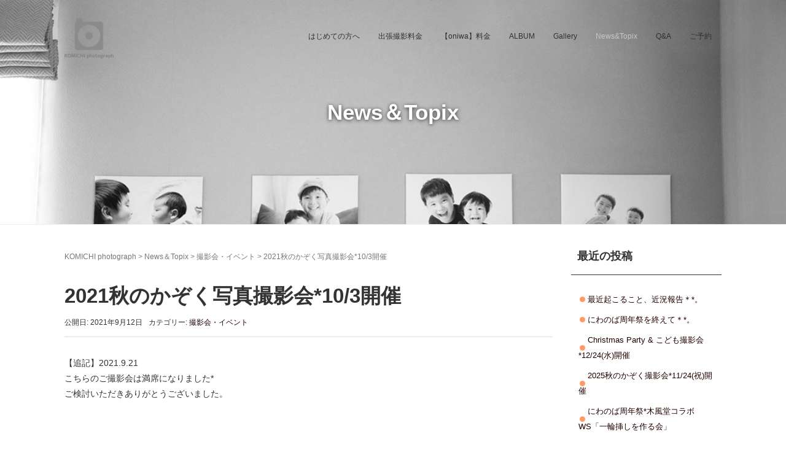

--- FILE ---
content_type: text/html; charset=UTF-8
request_url: https://www.komichiphotograph.com/photosession/202110-autumnfamilyphotosession
body_size: 60139
content:
<!DOCTYPE html>
<html dir="ltr" lang="ja" prefix="og: https://ogp.me/ns#">
<head prefix="og: http://ogp.me/ns# fb: http://ogp.me/ns/fb# article: http://ogp.me/ns/article#">
	<meta charset="UTF-8">
	<meta name="viewport" content="width=device-width, initial-scale=1.0, maximum-scale=1.0, user-scalable=0" />
	<link rel="pingback" href="https://www.komichiphotograph.com/wp/xmlrpc.php" />
	<!--[if lt IE 9]>
	<script src="https://www.komichiphotograph.com/wp/wp-content/themes/habakiri/js/html5shiv.min.js"></script>
	<![endif]-->
	<title>2021秋のかぞく写真撮影会*10/3開催 | KOMICHI photograph</title>

		<!-- All in One SEO 4.9.3 - aioseo.com -->
	<meta name="robots" content="max-image-preview:large" />
	<meta name="author" content="KOMICHIphotograph"/>
	<meta name="google-site-verification" content="17iv5Jzr61jv5VUyYL0N_bZe4oAS1OXKSi-BMqG72as" />
	<link rel="canonical" href="https://www.komichiphotograph.com/photosession/202110-autumnfamilyphotosession" />
	<meta name="generator" content="All in One SEO (AIOSEO) 4.9.3" />
		<meta property="og:locale" content="ja_JP" />
		<meta property="og:site_name" content="KOMICHI photograph" />
		<meta property="og:type" content="article" />
		<meta property="og:title" content="2021秋のかぞく写真撮影会*10/3開催 | KOMICHI photograph" />
		<meta property="og:url" content="https://www.komichiphotograph.com/photosession/202110-autumnfamilyphotosession" />
		<meta property="fb:app_id" content="579097009134195" />
		<meta property="og:image" content="https://www.komichiphotograph.com/wp/wp-content/uploads/2021/09/IMG_8216-1.jpg" />
		<meta property="og:image:secure_url" content="https://www.komichiphotograph.com/wp/wp-content/uploads/2021/09/IMG_8216-1.jpg" />
		<meta property="og:image:width" content="1500" />
		<meta property="og:image:height" content="1000" />
		<meta property="article:tag" content="撮影会・イベント" />
		<meta property="article:published_time" content="2021-09-12T00:00:00+00:00" />
		<meta property="article:modified_time" content="2021-09-20T14:13:59+00:00" />
		<meta property="article:publisher" content="https://www.facebook.com/komichiii/" />
		<meta name="twitter:card" content="summary" />
		<meta name="twitter:title" content="2021秋のかぞく写真撮影会*10/3開催 | KOMICHI photograph" />
		<meta name="twitter:image" content="https://www.komichiphotograph.com/wp/wp-content/uploads/2021/03/snsshare.jpg" />
		<script type="application/ld+json" class="aioseo-schema">
			{"@context":"https:\/\/schema.org","@graph":[{"@type":"Article","@id":"https:\/\/www.komichiphotograph.com\/photosession\/202110-autumnfamilyphotosession#article","name":"2021\u79cb\u306e\u304b\u305e\u304f\u5199\u771f\u64ae\u5f71\u4f1a*10\/3\u958b\u50ac | KOMICHI photograph","headline":"2021\u79cb\u306e\u304b\u305e\u304f\u5199\u771f\u64ae\u5f71\u4f1a*10\/3\u958b\u50ac","author":{"@id":"https:\/\/www.komichiphotograph.com\/user\/3#author"},"publisher":{"@id":"https:\/\/www.komichiphotograph.com\/#person"},"image":{"@type":"ImageObject","url":"https:\/\/www.komichiphotograph.com\/wp\/wp-content\/uploads\/2021\/09\/IMG_8216-1.jpg","width":1500,"height":1000},"datePublished":"2021-09-12T09:00:00+09:00","dateModified":"2021-09-20T23:13:59+09:00","inLanguage":"ja","mainEntityOfPage":{"@id":"https:\/\/www.komichiphotograph.com\/photosession\/202110-autumnfamilyphotosession#webpage"},"isPartOf":{"@id":"https:\/\/www.komichiphotograph.com\/photosession\/202110-autumnfamilyphotosession#webpage"},"articleSection":"\u64ae\u5f71\u4f1a\u30fb\u30a4\u30d9\u30f3\u30c8"},{"@type":"BreadcrumbList","@id":"https:\/\/www.komichiphotograph.com\/photosession\/202110-autumnfamilyphotosession#breadcrumblist","itemListElement":[{"@type":"ListItem","@id":"https:\/\/www.komichiphotograph.com#listItem","position":1,"name":"\u30db\u30fc\u30e0","item":"https:\/\/www.komichiphotograph.com","nextItem":{"@type":"ListItem","@id":"https:\/\/www.komichiphotograph.com\/category\/photosession#listItem","name":"\u64ae\u5f71\u4f1a\u30fb\u30a4\u30d9\u30f3\u30c8"}},{"@type":"ListItem","@id":"https:\/\/www.komichiphotograph.com\/category\/photosession#listItem","position":2,"name":"\u64ae\u5f71\u4f1a\u30fb\u30a4\u30d9\u30f3\u30c8","item":"https:\/\/www.komichiphotograph.com\/category\/photosession","nextItem":{"@type":"ListItem","@id":"https:\/\/www.komichiphotograph.com\/photosession\/202110-autumnfamilyphotosession#listItem","name":"2021\u79cb\u306e\u304b\u305e\u304f\u5199\u771f\u64ae\u5f71\u4f1a*10\/3\u958b\u50ac"},"previousItem":{"@type":"ListItem","@id":"https:\/\/www.komichiphotograph.com#listItem","name":"\u30db\u30fc\u30e0"}},{"@type":"ListItem","@id":"https:\/\/www.komichiphotograph.com\/photosession\/202110-autumnfamilyphotosession#listItem","position":3,"name":"2021\u79cb\u306e\u304b\u305e\u304f\u5199\u771f\u64ae\u5f71\u4f1a*10\/3\u958b\u50ac","previousItem":{"@type":"ListItem","@id":"https:\/\/www.komichiphotograph.com\/category\/photosession#listItem","name":"\u64ae\u5f71\u4f1a\u30fb\u30a4\u30d9\u30f3\u30c8"}}]},{"@type":"Person","@id":"https:\/\/www.komichiphotograph.com\/#person","name":"KOMICHIphotograph","image":{"@type":"ImageObject","@id":"https:\/\/www.komichiphotograph.com\/photosession\/202110-autumnfamilyphotosession#personImage","url":"https:\/\/secure.gravatar.com\/avatar\/14ae1123ea38f687426ffc398e1629204e73c319d338f704233ad6d7f863f5a9?s=96&d=mm&r=g","width":96,"height":96,"caption":"KOMICHIphotograph"}},{"@type":"Person","@id":"https:\/\/www.komichiphotograph.com\/user\/3#author","url":"https:\/\/www.komichiphotograph.com\/user\/3","name":"KOMICHIphotograph","image":{"@type":"ImageObject","@id":"https:\/\/www.komichiphotograph.com\/photosession\/202110-autumnfamilyphotosession#authorImage","url":"https:\/\/secure.gravatar.com\/avatar\/ef8e9ed04fa71fe4b5673ea5a0b2a4dcc0f220a064af18ad46be8e9499b2bdaf?s=96&d=mm&r=g","width":96,"height":96,"caption":"KOMICHIphotograph"}},{"@type":"WebPage","@id":"https:\/\/www.komichiphotograph.com\/photosession\/202110-autumnfamilyphotosession#webpage","url":"https:\/\/www.komichiphotograph.com\/photosession\/202110-autumnfamilyphotosession","name":"2021\u79cb\u306e\u304b\u305e\u304f\u5199\u771f\u64ae\u5f71\u4f1a*10\/3\u958b\u50ac | KOMICHI photograph","inLanguage":"ja","isPartOf":{"@id":"https:\/\/www.komichiphotograph.com\/#website"},"breadcrumb":{"@id":"https:\/\/www.komichiphotograph.com\/photosession\/202110-autumnfamilyphotosession#breadcrumblist"},"author":{"@id":"https:\/\/www.komichiphotograph.com\/user\/3#author"},"creator":{"@id":"https:\/\/www.komichiphotograph.com\/user\/3#author"},"image":{"@type":"ImageObject","url":"https:\/\/www.komichiphotograph.com\/wp\/wp-content\/uploads\/2021\/09\/IMG_8216-1.jpg","@id":"https:\/\/www.komichiphotograph.com\/photosession\/202110-autumnfamilyphotosession\/#mainImage","width":1500,"height":1000},"primaryImageOfPage":{"@id":"https:\/\/www.komichiphotograph.com\/photosession\/202110-autumnfamilyphotosession#mainImage"},"datePublished":"2021-09-12T09:00:00+09:00","dateModified":"2021-09-20T23:13:59+09:00"},{"@type":"WebSite","@id":"https:\/\/www.komichiphotograph.com\/#website","url":"https:\/\/www.komichiphotograph.com\/","name":"KOMICHI photograph","description":"\uff5c\u57fc\u7389\u770c\u3055\u3044\u305f\u307e\u5e02\u306e\u51fa\u5f35\u64ae\u5f71\u30d5\u30a9\u30c8\u30b0\u30e9\u30d5\u30a1\u30fc","inLanguage":"ja","publisher":{"@id":"https:\/\/www.komichiphotograph.com\/#person"}}]}
		</script>
		<!-- All in One SEO -->

<link rel='dns-prefetch' href='//secure.gravatar.com' />
<link rel='dns-prefetch' href='//stats.wp.com' />
<link rel='dns-prefetch' href='//v0.wordpress.com' />
<link rel="alternate" type="application/rss+xml" title="KOMICHI photograph &raquo; フィード" href="https://www.komichiphotograph.com/feed" />
<link rel="alternate" type="application/rss+xml" title="KOMICHI photograph &raquo; コメントフィード" href="https://www.komichiphotograph.com/comments/feed" />
<link rel="alternate" title="oEmbed (JSON)" type="application/json+oembed" href="https://www.komichiphotograph.com/wp-json/oembed/1.0/embed?url=https%3A%2F%2Fwww.komichiphotograph.com%2Fphotosession%2F202110-autumnfamilyphotosession" />
<link rel="alternate" title="oEmbed (XML)" type="text/xml+oembed" href="https://www.komichiphotograph.com/wp-json/oembed/1.0/embed?url=https%3A%2F%2Fwww.komichiphotograph.com%2Fphotosession%2F202110-autumnfamilyphotosession&#038;format=xml" />
		<!-- This site uses the Google Analytics by MonsterInsights plugin v9.11.1 - Using Analytics tracking - https://www.monsterinsights.com/ -->
		<!-- Note: MonsterInsights is not currently configured on this site. The site owner needs to authenticate with Google Analytics in the MonsterInsights settings panel. -->
					<!-- No tracking code set -->
				<!-- / Google Analytics by MonsterInsights -->
		<style id='wp-img-auto-sizes-contain-inline-css' type='text/css'>
img:is([sizes=auto i],[sizes^="auto," i]){contain-intrinsic-size:3000px 1500px}
/*# sourceURL=wp-img-auto-sizes-contain-inline-css */
</style>
<link rel='stylesheet' id='twb-open-sans-css' href='https://fonts.googleapis.com/css?family=Open+Sans%3A300%2C400%2C500%2C600%2C700%2C800&#038;display=swap&#038;ver=6.9' type='text/css' media='all' />
<link rel='stylesheet' id='twb-global-css' href='https://www.komichiphotograph.com/wp/wp-content/plugins/wd-instagram-feed/booster/assets/css/global.css?ver=1.0.0' type='text/css' media='all' />
<link rel='stylesheet' id='sbi_styles-css' href='https://www.komichiphotograph.com/wp/wp-content/plugins/instagram-feed/css/sbi-styles.min.css?ver=6.10.0' type='text/css' media='all' />
<style id='wp-emoji-styles-inline-css' type='text/css'>

	img.wp-smiley, img.emoji {
		display: inline !important;
		border: none !important;
		box-shadow: none !important;
		height: 1em !important;
		width: 1em !important;
		margin: 0 0.07em !important;
		vertical-align: -0.1em !important;
		background: none !important;
		padding: 0 !important;
	}
/*# sourceURL=wp-emoji-styles-inline-css */
</style>
<style id='wp-block-library-inline-css' type='text/css'>
:root{--wp-block-synced-color:#7a00df;--wp-block-synced-color--rgb:122,0,223;--wp-bound-block-color:var(--wp-block-synced-color);--wp-editor-canvas-background:#ddd;--wp-admin-theme-color:#007cba;--wp-admin-theme-color--rgb:0,124,186;--wp-admin-theme-color-darker-10:#006ba1;--wp-admin-theme-color-darker-10--rgb:0,107,160.5;--wp-admin-theme-color-darker-20:#005a87;--wp-admin-theme-color-darker-20--rgb:0,90,135;--wp-admin-border-width-focus:2px}@media (min-resolution:192dpi){:root{--wp-admin-border-width-focus:1.5px}}.wp-element-button{cursor:pointer}:root .has-very-light-gray-background-color{background-color:#eee}:root .has-very-dark-gray-background-color{background-color:#313131}:root .has-very-light-gray-color{color:#eee}:root .has-very-dark-gray-color{color:#313131}:root .has-vivid-green-cyan-to-vivid-cyan-blue-gradient-background{background:linear-gradient(135deg,#00d084,#0693e3)}:root .has-purple-crush-gradient-background{background:linear-gradient(135deg,#34e2e4,#4721fb 50%,#ab1dfe)}:root .has-hazy-dawn-gradient-background{background:linear-gradient(135deg,#faaca8,#dad0ec)}:root .has-subdued-olive-gradient-background{background:linear-gradient(135deg,#fafae1,#67a671)}:root .has-atomic-cream-gradient-background{background:linear-gradient(135deg,#fdd79a,#004a59)}:root .has-nightshade-gradient-background{background:linear-gradient(135deg,#330968,#31cdcf)}:root .has-midnight-gradient-background{background:linear-gradient(135deg,#020381,#2874fc)}:root{--wp--preset--font-size--normal:16px;--wp--preset--font-size--huge:42px}.has-regular-font-size{font-size:1em}.has-larger-font-size{font-size:2.625em}.has-normal-font-size{font-size:var(--wp--preset--font-size--normal)}.has-huge-font-size{font-size:var(--wp--preset--font-size--huge)}.has-text-align-center{text-align:center}.has-text-align-left{text-align:left}.has-text-align-right{text-align:right}.has-fit-text{white-space:nowrap!important}#end-resizable-editor-section{display:none}.aligncenter{clear:both}.items-justified-left{justify-content:flex-start}.items-justified-center{justify-content:center}.items-justified-right{justify-content:flex-end}.items-justified-space-between{justify-content:space-between}.screen-reader-text{border:0;clip-path:inset(50%);height:1px;margin:-1px;overflow:hidden;padding:0;position:absolute;width:1px;word-wrap:normal!important}.screen-reader-text:focus{background-color:#ddd;clip-path:none;color:#444;display:block;font-size:1em;height:auto;left:5px;line-height:normal;padding:15px 23px 14px;text-decoration:none;top:5px;width:auto;z-index:100000}html :where(.has-border-color){border-style:solid}html :where([style*=border-top-color]){border-top-style:solid}html :where([style*=border-right-color]){border-right-style:solid}html :where([style*=border-bottom-color]){border-bottom-style:solid}html :where([style*=border-left-color]){border-left-style:solid}html :where([style*=border-width]){border-style:solid}html :where([style*=border-top-width]){border-top-style:solid}html :where([style*=border-right-width]){border-right-style:solid}html :where([style*=border-bottom-width]){border-bottom-style:solid}html :where([style*=border-left-width]){border-left-style:solid}html :where(img[class*=wp-image-]){height:auto;max-width:100%}:where(figure){margin:0 0 1em}html :where(.is-position-sticky){--wp-admin--admin-bar--position-offset:var(--wp-admin--admin-bar--height,0px)}@media screen and (max-width:600px){html :where(.is-position-sticky){--wp-admin--admin-bar--position-offset:0px}}

/*# sourceURL=wp-block-library-inline-css */
</style><style id='global-styles-inline-css' type='text/css'>
:root{--wp--preset--aspect-ratio--square: 1;--wp--preset--aspect-ratio--4-3: 4/3;--wp--preset--aspect-ratio--3-4: 3/4;--wp--preset--aspect-ratio--3-2: 3/2;--wp--preset--aspect-ratio--2-3: 2/3;--wp--preset--aspect-ratio--16-9: 16/9;--wp--preset--aspect-ratio--9-16: 9/16;--wp--preset--color--black: #000000;--wp--preset--color--cyan-bluish-gray: #abb8c3;--wp--preset--color--white: #ffffff;--wp--preset--color--pale-pink: #f78da7;--wp--preset--color--vivid-red: #cf2e2e;--wp--preset--color--luminous-vivid-orange: #ff6900;--wp--preset--color--luminous-vivid-amber: #fcb900;--wp--preset--color--light-green-cyan: #7bdcb5;--wp--preset--color--vivid-green-cyan: #00d084;--wp--preset--color--pale-cyan-blue: #8ed1fc;--wp--preset--color--vivid-cyan-blue: #0693e3;--wp--preset--color--vivid-purple: #9b51e0;--wp--preset--gradient--vivid-cyan-blue-to-vivid-purple: linear-gradient(135deg,rgb(6,147,227) 0%,rgb(155,81,224) 100%);--wp--preset--gradient--light-green-cyan-to-vivid-green-cyan: linear-gradient(135deg,rgb(122,220,180) 0%,rgb(0,208,130) 100%);--wp--preset--gradient--luminous-vivid-amber-to-luminous-vivid-orange: linear-gradient(135deg,rgb(252,185,0) 0%,rgb(255,105,0) 100%);--wp--preset--gradient--luminous-vivid-orange-to-vivid-red: linear-gradient(135deg,rgb(255,105,0) 0%,rgb(207,46,46) 100%);--wp--preset--gradient--very-light-gray-to-cyan-bluish-gray: linear-gradient(135deg,rgb(238,238,238) 0%,rgb(169,184,195) 100%);--wp--preset--gradient--cool-to-warm-spectrum: linear-gradient(135deg,rgb(74,234,220) 0%,rgb(151,120,209) 20%,rgb(207,42,186) 40%,rgb(238,44,130) 60%,rgb(251,105,98) 80%,rgb(254,248,76) 100%);--wp--preset--gradient--blush-light-purple: linear-gradient(135deg,rgb(255,206,236) 0%,rgb(152,150,240) 100%);--wp--preset--gradient--blush-bordeaux: linear-gradient(135deg,rgb(254,205,165) 0%,rgb(254,45,45) 50%,rgb(107,0,62) 100%);--wp--preset--gradient--luminous-dusk: linear-gradient(135deg,rgb(255,203,112) 0%,rgb(199,81,192) 50%,rgb(65,88,208) 100%);--wp--preset--gradient--pale-ocean: linear-gradient(135deg,rgb(255,245,203) 0%,rgb(182,227,212) 50%,rgb(51,167,181) 100%);--wp--preset--gradient--electric-grass: linear-gradient(135deg,rgb(202,248,128) 0%,rgb(113,206,126) 100%);--wp--preset--gradient--midnight: linear-gradient(135deg,rgb(2,3,129) 0%,rgb(40,116,252) 100%);--wp--preset--font-size--small: 13px;--wp--preset--font-size--medium: 20px;--wp--preset--font-size--large: 36px;--wp--preset--font-size--x-large: 42px;--wp--preset--spacing--20: 0.44rem;--wp--preset--spacing--30: 0.67rem;--wp--preset--spacing--40: 1rem;--wp--preset--spacing--50: 1.5rem;--wp--preset--spacing--60: 2.25rem;--wp--preset--spacing--70: 3.38rem;--wp--preset--spacing--80: 5.06rem;--wp--preset--shadow--natural: 6px 6px 9px rgba(0, 0, 0, 0.2);--wp--preset--shadow--deep: 12px 12px 50px rgba(0, 0, 0, 0.4);--wp--preset--shadow--sharp: 6px 6px 0px rgba(0, 0, 0, 0.2);--wp--preset--shadow--outlined: 6px 6px 0px -3px rgb(255, 255, 255), 6px 6px rgb(0, 0, 0);--wp--preset--shadow--crisp: 6px 6px 0px rgb(0, 0, 0);}:where(.is-layout-flex){gap: 0.5em;}:where(.is-layout-grid){gap: 0.5em;}body .is-layout-flex{display: flex;}.is-layout-flex{flex-wrap: wrap;align-items: center;}.is-layout-flex > :is(*, div){margin: 0;}body .is-layout-grid{display: grid;}.is-layout-grid > :is(*, div){margin: 0;}:where(.wp-block-columns.is-layout-flex){gap: 2em;}:where(.wp-block-columns.is-layout-grid){gap: 2em;}:where(.wp-block-post-template.is-layout-flex){gap: 1.25em;}:where(.wp-block-post-template.is-layout-grid){gap: 1.25em;}.has-black-color{color: var(--wp--preset--color--black) !important;}.has-cyan-bluish-gray-color{color: var(--wp--preset--color--cyan-bluish-gray) !important;}.has-white-color{color: var(--wp--preset--color--white) !important;}.has-pale-pink-color{color: var(--wp--preset--color--pale-pink) !important;}.has-vivid-red-color{color: var(--wp--preset--color--vivid-red) !important;}.has-luminous-vivid-orange-color{color: var(--wp--preset--color--luminous-vivid-orange) !important;}.has-luminous-vivid-amber-color{color: var(--wp--preset--color--luminous-vivid-amber) !important;}.has-light-green-cyan-color{color: var(--wp--preset--color--light-green-cyan) !important;}.has-vivid-green-cyan-color{color: var(--wp--preset--color--vivid-green-cyan) !important;}.has-pale-cyan-blue-color{color: var(--wp--preset--color--pale-cyan-blue) !important;}.has-vivid-cyan-blue-color{color: var(--wp--preset--color--vivid-cyan-blue) !important;}.has-vivid-purple-color{color: var(--wp--preset--color--vivid-purple) !important;}.has-black-background-color{background-color: var(--wp--preset--color--black) !important;}.has-cyan-bluish-gray-background-color{background-color: var(--wp--preset--color--cyan-bluish-gray) !important;}.has-white-background-color{background-color: var(--wp--preset--color--white) !important;}.has-pale-pink-background-color{background-color: var(--wp--preset--color--pale-pink) !important;}.has-vivid-red-background-color{background-color: var(--wp--preset--color--vivid-red) !important;}.has-luminous-vivid-orange-background-color{background-color: var(--wp--preset--color--luminous-vivid-orange) !important;}.has-luminous-vivid-amber-background-color{background-color: var(--wp--preset--color--luminous-vivid-amber) !important;}.has-light-green-cyan-background-color{background-color: var(--wp--preset--color--light-green-cyan) !important;}.has-vivid-green-cyan-background-color{background-color: var(--wp--preset--color--vivid-green-cyan) !important;}.has-pale-cyan-blue-background-color{background-color: var(--wp--preset--color--pale-cyan-blue) !important;}.has-vivid-cyan-blue-background-color{background-color: var(--wp--preset--color--vivid-cyan-blue) !important;}.has-vivid-purple-background-color{background-color: var(--wp--preset--color--vivid-purple) !important;}.has-black-border-color{border-color: var(--wp--preset--color--black) !important;}.has-cyan-bluish-gray-border-color{border-color: var(--wp--preset--color--cyan-bluish-gray) !important;}.has-white-border-color{border-color: var(--wp--preset--color--white) !important;}.has-pale-pink-border-color{border-color: var(--wp--preset--color--pale-pink) !important;}.has-vivid-red-border-color{border-color: var(--wp--preset--color--vivid-red) !important;}.has-luminous-vivid-orange-border-color{border-color: var(--wp--preset--color--luminous-vivid-orange) !important;}.has-luminous-vivid-amber-border-color{border-color: var(--wp--preset--color--luminous-vivid-amber) !important;}.has-light-green-cyan-border-color{border-color: var(--wp--preset--color--light-green-cyan) !important;}.has-vivid-green-cyan-border-color{border-color: var(--wp--preset--color--vivid-green-cyan) !important;}.has-pale-cyan-blue-border-color{border-color: var(--wp--preset--color--pale-cyan-blue) !important;}.has-vivid-cyan-blue-border-color{border-color: var(--wp--preset--color--vivid-cyan-blue) !important;}.has-vivid-purple-border-color{border-color: var(--wp--preset--color--vivid-purple) !important;}.has-vivid-cyan-blue-to-vivid-purple-gradient-background{background: var(--wp--preset--gradient--vivid-cyan-blue-to-vivid-purple) !important;}.has-light-green-cyan-to-vivid-green-cyan-gradient-background{background: var(--wp--preset--gradient--light-green-cyan-to-vivid-green-cyan) !important;}.has-luminous-vivid-amber-to-luminous-vivid-orange-gradient-background{background: var(--wp--preset--gradient--luminous-vivid-amber-to-luminous-vivid-orange) !important;}.has-luminous-vivid-orange-to-vivid-red-gradient-background{background: var(--wp--preset--gradient--luminous-vivid-orange-to-vivid-red) !important;}.has-very-light-gray-to-cyan-bluish-gray-gradient-background{background: var(--wp--preset--gradient--very-light-gray-to-cyan-bluish-gray) !important;}.has-cool-to-warm-spectrum-gradient-background{background: var(--wp--preset--gradient--cool-to-warm-spectrum) !important;}.has-blush-light-purple-gradient-background{background: var(--wp--preset--gradient--blush-light-purple) !important;}.has-blush-bordeaux-gradient-background{background: var(--wp--preset--gradient--blush-bordeaux) !important;}.has-luminous-dusk-gradient-background{background: var(--wp--preset--gradient--luminous-dusk) !important;}.has-pale-ocean-gradient-background{background: var(--wp--preset--gradient--pale-ocean) !important;}.has-electric-grass-gradient-background{background: var(--wp--preset--gradient--electric-grass) !important;}.has-midnight-gradient-background{background: var(--wp--preset--gradient--midnight) !important;}.has-small-font-size{font-size: var(--wp--preset--font-size--small) !important;}.has-medium-font-size{font-size: var(--wp--preset--font-size--medium) !important;}.has-large-font-size{font-size: var(--wp--preset--font-size--large) !important;}.has-x-large-font-size{font-size: var(--wp--preset--font-size--x-large) !important;}
/*# sourceURL=global-styles-inline-css */
</style>

<style id='classic-theme-styles-inline-css' type='text/css'>
/*! This file is auto-generated */
.wp-block-button__link{color:#fff;background-color:#32373c;border-radius:9999px;box-shadow:none;text-decoration:none;padding:calc(.667em + 2px) calc(1.333em + 2px);font-size:1.125em}.wp-block-file__button{background:#32373c;color:#fff;text-decoration:none}
/*# sourceURL=/wp-includes/css/classic-themes.min.css */
</style>
<link rel='stylesheet' id='whats-new-style-css' href='https://www.komichiphotograph.com/wp/wp-content/plugins/whats-new-genarator/whats-new.css?ver=2.0.2' type='text/css' media='all' />
<link rel='stylesheet' id='parent-style-css' href='https://www.komichiphotograph.com/wp/wp-content/themes/habakiri/style.css?ver=6.9' type='text/css' media='all' />
<link rel='stylesheet' id='habakiri-assets-css' href='https://www.komichiphotograph.com/wp/wp-content/themes/habakiri/css/assets.min.css?ver=1.0.0' type='text/css' media='all' />
<link rel='stylesheet' id='habakiri-css' href='https://www.komichiphotograph.com/wp/wp-content/themes/habakiri/style.min.css?ver=20240919033359' type='text/css' media='all' />
<link rel='stylesheet' id='komichi-css' href='https://www.komichiphotograph.com/wp/wp-content/themes/komichi/style.css?ver=20240919033359' type='text/css' media='all' />
<link rel='stylesheet' id='tablepress-default-css' href='https://www.komichiphotograph.com/wp/wp-content/tablepress-combined.min.css?ver=47' type='text/css' media='all' />
<script type="text/javascript" src="https://www.komichiphotograph.com/wp/wp-includes/js/jquery/jquery.min.js?ver=3.7.1" id="jquery-core-js"></script>
<script type="text/javascript" src="https://www.komichiphotograph.com/wp/wp-includes/js/jquery/jquery-migrate.min.js?ver=3.4.1" id="jquery-migrate-js"></script>
<script type="text/javascript" src="https://www.komichiphotograph.com/wp/wp-content/plugins/wd-instagram-feed/booster/assets/js/circle-progress.js?ver=1.2.2" id="twb-circle-js"></script>
<script type="text/javascript" id="twb-global-js-extra">
/* <![CDATA[ */
var twb = {"nonce":"5bdac083a4","ajax_url":"https://www.komichiphotograph.com/wp/wp-admin/admin-ajax.php","plugin_url":"https://www.komichiphotograph.com/wp/wp-content/plugins/wd-instagram-feed/booster","href":"https://www.komichiphotograph.com/wp/wp-admin/admin.php?page=twb_instagram-feed"};
var twb = {"nonce":"5bdac083a4","ajax_url":"https://www.komichiphotograph.com/wp/wp-admin/admin-ajax.php","plugin_url":"https://www.komichiphotograph.com/wp/wp-content/plugins/wd-instagram-feed/booster","href":"https://www.komichiphotograph.com/wp/wp-admin/admin.php?page=twb_instagram-feed"};
//# sourceURL=twb-global-js-extra
/* ]]> */
</script>
<script type="text/javascript" src="https://www.komichiphotograph.com/wp/wp-content/plugins/wd-instagram-feed/booster/assets/js/global.js?ver=1.0.0" id="twb-global-js"></script>
<link rel="https://api.w.org/" href="https://www.komichiphotograph.com/wp-json/" /><link rel="alternate" title="JSON" type="application/json" href="https://www.komichiphotograph.com/wp-json/wp/v2/posts/3744" /><link rel="EditURI" type="application/rsd+xml" title="RSD" href="https://www.komichiphotograph.com/wp/xmlrpc.php?rsd" />
<meta name="generator" content="WordPress 6.9" />
<link rel='shortlink' href='https://wp.me/p9TXi6-Yo' />
	<style>img#wpstats{display:none}</style>
				<style>
		/* Safari 6.1+ (10.0 is the latest version of Safari at this time) */
		@media (max-width: 991px) and (min-color-index: 0) and (-webkit-min-device-pixel-ratio: 0) { @media () {
			display: block !important;
			.header__col {
				width: 100%;
			}
		}}
		</style>
		<style type="text/css" id="custom-background-css">
body.custom-background { background-color: #ffffff; }
</style>
	<style>a{color:#210000}a:focus,a:active,a:hover{color:#dddddd}.site-branding a{color:#000}.responsive-nav a{color:#303030;font-size:12px}.responsive-nav a small{color:#777;font-size:10px}.responsive-nav a:hover small,.responsive-nav a:active small,.responsive-nav .current-menu-item small,.responsive-nav .current-menu-ancestor small,.responsive-nav .current-menu-parent small,.responsive-nav .current_page_item small,.responsive-nav .current_page_parent small{color:#777}.responsive-nav .menu>.menu-item>a,.header--transparency.header--fixed--is_scrolled .responsive-nav .menu>.menu-item>a{background-color:transparent;padding:23px 15px}.responsive-nav .menu>.menu-item>a:hover,.responsive-nav .menu>.menu-item>a:active,.responsive-nav .menu>.current-menu-item>a,.responsive-nav .menu>.current-menu-ancestor>a,.responsive-nav .menu>.current-menu-parent>a,.responsive-nav .menu>.current_page_item>a,.responsive-nav .menu>.current_page_parent>a,.header--transparency.header--fixed--is_scrolled .responsive-nav .menu>.menu-item>a:hover,.header--transparency.header--fixed--is_scrolled .responsive-nav .menu>.menu-item>a:active,.header--transparency.header--fixed--is_scrolled .responsive-nav .menu>.current-menu-item>a,.header--transparency.header--fixed--is_scrolled .responsive-nav .menu>.current-menu-ancestor>a,.header--transparency.header--fixed--is_scrolled .responsive-nav .menu>.current-menu-parent>a,.header--transparency.header--fixed--is_scrolled .responsive-nav .menu>.current_page_item>a,.header--transparency.header--fixed--is_scrolled .responsive-nav .menu>.current_page_parent>a{background-color:transparent;color:#c6c6c6}.responsive-nav .sub-menu a{background-color:#ffffff;color:#303030}.responsive-nav .sub-menu a:hover,.responsive-nav .sub-menu a:active,.responsive-nav .sub-menu .current-menu-item a,.responsive-nav .sub-menu .current-menu-ancestor a,.responsive-nav .sub-menu .current-menu-parent a,.responsive-nav .sub-menu .current_page_item a,.responsive-nav .sub-menu .current_page_parent a{background-color:#ededed;color:#303030}.off-canvas-nav{font-size:12px}.responsive-nav,.header--transparency.header--fixed--is_scrolled .responsive-nav{background-color:transparent}#responsive-btn{background-color:transparent;border-color:#eee;color:#000}#responsive-btn:hover{background-color:#f5f5f5;border-color:#eee;color:#000}.habakiri-slider__transparent-layer{background-color:rgba( 255,255,255, 0 )}.page-header{background-color:#ffffff;color:#777777}.pagination>li>a{color:#210000}.pagination>li>span{background-color:#210000;border-color:#210000}.pagination>li>a:focus,.pagination>li>a:hover,.pagination>li>span:focus,.pagination>li>span:hover{color:#dddddd}.header{background-color:#fff}.header--transparency.header--fixed--is_scrolled{background-color:#fff !important}.footer{background-color:#fbfbfb}.footer-widget-area a{color:#777}.footer-widget-area,.footer-widget-area .widget_calendar #wp-calendar caption{color:#555}.footer-widget-area .widget_calendar #wp-calendar,.footer-widget-area .widget_calendar #wp-calendar *{border-color:#555}@media(min-width:992px){.responsive-nav{display:block}.off-canvas-nav,#responsive-btn{display:none !important}.header--2row{padding-bottom:0}.header--2row .header__col,.header--center .header__col{display:block}.header--2row .responsive-nav,.header--center .responsive-nav{margin-right:-1000px;margin-left:-1000px;padding-right:1000px;padding-left:1000px}.header--2row .site-branding,.header--center .site-branding{padding-bottom:0}.header--center .site-branding{text-align:center}}</style><link rel="icon" href="https://www.komichiphotograph.com/wp/wp-content/uploads/2019/03/cropped-camera-logo-32x32.png" sizes="32x32" />
<link rel="icon" href="https://www.komichiphotograph.com/wp/wp-content/uploads/2019/03/cropped-camera-logo-192x192.png" sizes="192x192" />
<link rel="apple-touch-icon" href="https://www.komichiphotograph.com/wp/wp-content/uploads/2019/03/cropped-camera-logo-180x180.png" />
<meta name="msapplication-TileImage" content="https://www.komichiphotograph.com/wp/wp-content/uploads/2019/03/cropped-camera-logo-270x270.png" />
		<style type="text/css" id="wp-custom-css">
			#top_concept{
	background: none;
}		</style>
		</head>
<body class="wp-singular post-template-default single single-post postid-3744 single-format-standard custom-background wp-theme-habakiri wp-child-theme-komichi blog-template-single-right-sidebar">
<div id="container">
		<header id="header" class="header header--transparency header--fixed">
				<div class="container">
			<div class="row header__content">
				<div class="col-xs-10 col-md-4 header__col">
					
<div class="site-branding">
	<h1 class="site-branding__heading">
		<a href="https://www.komichiphotograph.com/" rel="home"><img src="https://www.komichiphotograph.com/wp/wp-content/uploads/2019/04/8f2a0e6cb04067684a345f781685f66b-e1557216103288.png" alt="KOMICHI photograph" class="site-branding__logo" /></a>	</h1>
<!-- end .site-branding --></div>
				<!-- end .header__col --></div>
				<div class="col-xs-2 col-md-8 header__col global-nav-wrapper clearfix">
					
<nav class="global-nav js-responsive-nav nav--hide" role="navigation">
	<div class="menu-%e3%82%b0%e3%83%ad%e3%83%bc%e3%83%90%e3%83%ab%e3%83%8a%e3%83%93%e3%82%b2%e3%83%bc%e3%82%b7%e3%83%a7%e3%83%b3-container"><ul id="menu-%e3%82%b0%e3%83%ad%e3%83%bc%e3%83%90%e3%83%ab%e3%83%8a%e3%83%93%e3%82%b2%e3%83%bc%e3%82%b7%e3%83%a7%e3%83%b3" class="menu"><li id="menu-item-33" class="menu-item menu-item-type-post_type menu-item-object-page menu-item-33"><a href="https://www.komichiphotograph.com/about">はじめての方へ</a></li>
<li id="menu-item-885" class="menu-item menu-item-type-custom menu-item-object-custom menu-item-has-children menu-item-885"><a>出張撮影料金</a>
<ul class="sub-menu">
	<li id="menu-item-31" class="menu-item menu-item-type-post_type menu-item-object-page menu-item-31"><a href="https://www.komichiphotograph.com/plan">出張料金・PLAN</a></li>
	<li id="menu-item-3055" class="menu-item menu-item-type-post_type menu-item-object-page menu-item-3055"><a href="https://www.komichiphotograph.com/photosession">撮影会</a></li>
	<li id="menu-item-3568" class="menu-item menu-item-type-post_type menu-item-object-page menu-item-3568"><a href="https://www.komichiphotograph.com/flow">ご利用の流れ</a></li>
	<li id="menu-item-3490" class="menu-item menu-item-type-post_type menu-item-object-post menu-item-3490"><a href="https://www.komichiphotograph.com/news/colona">新型コロナウイルス流行への対応について</a></li>
</ul>
</li>
<li id="menu-item-5341" class="menu-item menu-item-type-post_type menu-item-object-page menu-item-5341"><a href="https://www.komichiphotograph.com/oniwa">【oniwa】料金</a></li>
<li id="menu-item-402" class="menu-item menu-item-type-post_type menu-item-object-page menu-item-402"><a href="https://www.komichiphotograph.com/item">ALBUM</a></li>
<li id="menu-item-1242" class="menu-item menu-item-type-custom menu-item-object-custom menu-item-has-children menu-item-1242"><a>Gallery</a>
<ul class="sub-menu">
	<li id="menu-item-156" class="menu-item menu-item-type-post_type menu-item-object-page menu-item-156"><a href="https://www.komichiphotograph.com/gallery">instagram</a></li>
	<li id="menu-item-1243" class="menu-item menu-item-type-post_type menu-item-object-page menu-item-1243"><a href="https://www.komichiphotograph.com/othergallery">その他ギャラリー</a></li>
</ul>
</li>
<li id="menu-item-95" class="menu-item menu-item-type-post_type menu-item-object-page current_page_parent menu-item-95"><a href="https://www.komichiphotograph.com/blog">News&#038;Topix</a></li>
<li id="menu-item-29" class="menu-item menu-item-type-post_type menu-item-object-page menu-item-29"><a href="https://www.komichiphotograph.com/faq">Q&#038;A</a></li>
<li id="menu-item-28" class="menu-item menu-item-type-post_type menu-item-object-page menu-item-28"><a href="https://www.komichiphotograph.com/contact">ご予約</a></li>
</ul></div><!-- end .global-nav --></nav>
					<div id="responsive-btn"></div>
				<!-- end .header__col --></div>
			<!-- end .row --></div>
		<!-- end .container --></div>
			<!-- end #header --></header>
	<div id="contents">
		

		<div class="page-header text-center page-header--has_background-image" style="background-image: url( https://www.komichiphotograph.com/wp/wp-content/uploads/2021/01/cropped-IMG_9806.jpg )">
			<div class="container">
				<h1 class="page-header__title ">
					News＆Topix				</h1>
							<!-- end .container --></div>
		<!-- end .page-header --></div>
		<div class="sub-page-contents">
	<div class="container">
	<div class="row">
		<div class="col-md-9">
			<main id="main" role="main">

				<div class="breadcrumbs"><a href="https://www.komichiphotograph.com/">KOMICHI photograph</a> &gt; <a href="https://www.komichiphotograph.com/blog">News＆Topix</a> &gt; <a href="https://www.komichiphotograph.com/category/photosession">撮影会・イベント</a> &gt; <strong>2021秋のかぞく写真撮影会*10/3開催</strong></div>				<article class="article article--single post-3744 post type-post status-publish format-standard has-post-thumbnail hentry category-photosession">
	<div class="entry">
						<h1 class="entry__title entry-title">2021秋のかぞく写真撮影会*10/3開催</h1>
								<div class="entry-meta">
			<ul class="entry-meta__list">
				<li class="entry-meta__item published"><time datetime="2021-09-12T09:00:00+09:00">公開日: 2021年9月12日</time></li><li class="entry-meta__item updated hidden"><time datetime="2021-09-20T23:13:59+09:00">更新: 2021年9月20日</time></li><li class="entry-meta__item vCard author">作成者: <a href="https://www.komichiphotograph.com/user/3"><span class="fn">KOMICHIphotograph</span></a></li><li class="entry-meta__item categories">カテゴリー: <a href="https://www.komichiphotograph.com/category/photosession">撮影会・イベント</a></li>			</ul>
		<!-- end .entry-meta --></div>
						<div class="entry__content entry-content">
			
<p>【追記】2021.9.21<br />こちらのご撮影会は満席になりました*<br />ご検討いただきありがとうございました。</p>
<p> </p>
<p>こんにちは、KOMICHI photographです♪♪*</p>
<p>かぞく写真撮影会、追加開催のリクエストをいただきましたので、</p>
<p>10/3(日)にも開催することになりました！</p>
<p>内容は9月に開催したものと同じです(._.)*</p>
<p>よろしくお願いいたします♡*</p>
<h3>2021秋のかぞく写真撮影会</h3>
<p><img fetchpriority="high" decoding="async" class="alignnone wp-image-3752" src="https://www.komichiphotograph.com/wp/wp-content/uploads/2021/09/IMG_8216-1.jpg" alt="" width="400" height="267" srcset="https://www.komichiphotograph.com/wp/wp-content/uploads/2021/09/IMG_8216-1.jpg 1500w, https://www.komichiphotograph.com/wp/wp-content/uploads/2021/09/IMG_8216-1-300x200.jpg 300w, https://www.komichiphotograph.com/wp/wp-content/uploads/2021/09/IMG_8216-1-1024x683.jpg 1024w, https://www.komichiphotograph.com/wp/wp-content/uploads/2021/09/IMG_8216-1-768x512.jpg 768w" sizes="(max-width: 400px) 100vw, 400px" /></p>
<p>※お写真はイメージです</p>
<p>【日時】２０２１年１０月３日（日）<br />※雨天延期。延期の場合、日程は改めて調整いたします。</p>
<p>【場所】見沼自然公園</p>
<p>【料金】7000円（LINE公式アカウントにご登録で6500円）。お支払いは現金でお願いいたします。</p>
<p>【撮影時間】１枠３０分</p>
<p>①１１：００〜　満席</p>
<p>②１２：３０〜　満席</p>
<p>③１４：００〜　満席</p>
<p>※余裕をもって１時間間隔をあけています。</p>
<p>【持ち物】<br />写したいものがある方はご自身でご準備をお願いいたします！<br />小さなお子様がいらっしゃる方は、お気に入りのおもちゃ・おやつ・水分などお持ちください♪*</p>
<p>【納品】<br />２０〜３０カット程度、オンラインアルバムでデータを共有するかたちで納品いたします。</p>
<p>【備考】<br />感染が心配な方はご遠慮ください。<br />緊急事態宣言などの発令状況によっては延期の可能性もございます。<br />カメラマンはマスクを着用してご撮影いたします。<br />枠ごとに手指・カメラの除菌を行います。<br />２m以上距離をとってご撮影いたします。ただし、お洋服や髪型の乱れなど直すために近づくことがございます。気になる方は、ご遠慮なくおっしゃってください！<br />カメラマンに呼吸器系の症状や発熱がみられた場合は撮影会を延期させていただきます。<br />前日や当日に、お客さまに発熱や呼吸器系の症状が現れた場合、キャンセル料などは発生いたしませんので大変申し訳ございませんがご参加の自粛をお願いいたします。<br />感染対策について、１００％はないと考えています。そのため、撮影会のご参加に関しても自己責任でのご参加をお願いいたします。<br />万が一、撮影会後に感染が確認されたとしても当方では一切責任を負いかねますのでご了承ください。<br />また、撮影会参加後２日以内に感染が確認された場合は、お手数ですがその旨カメラマンにもご一報ください。カメラマン側の感染が開催後２日以内に確認された場合もお客さまへご連絡させていただきます。</p>
<p>【予約方法】<br />ご予約はfacebookメッセンジャーもしくは<br />ウェブサイト問い合わせフォームよりお願いいたします(._.)*<br />問い合わせへの返信で、空き枠などお伝えいたします！</p>
		<!-- end .entry__content --></div>
			<!-- end .entry --></div>

			</article>
				
			<!-- end #main --></main>
		<!-- end .col-md-9 --></div>
		<div class="col-md-3">
			<aside id="sub">
	<div class="sidebar">
		<div id="recent-posts-2" class="widget sidebar-widget widget_recent_entries">
		<h2 class="sidebar-widget__title h4">最近の投稿</h2>

		<ul>
											<li>
					<a href="https://www.komichiphotograph.com/komichitalk/komichi-blog-2">最近起こること、近況報告＊*。</a>
									</li>
											<li>
					<a href="https://www.komichiphotograph.com/news/1st-anniversary-niwanova">にわのば周年祭を終えて＊*。</a>
									</li>
											<li>
					<a href="https://www.komichiphotograph.com/news/christmas-party-2025">Christmas Party &amp; こども撮影会*12/24(水)開催</a>
									</li>
											<li>
					<a href="https://www.komichiphotograph.com/news/autumn-photosession202511">2025秋のかぞく撮影会*11/24(祝)開催</a>
									</li>
											<li>
					<a href="https://www.komichiphotograph.com/news/%e3%81%ab%e3%82%8f%e3%81%ae%e3%81%b0%e5%91%a8%e5%b9%b4%e7%a5%ad%e6%9c%a8%e9%a2%a8%e5%a0%82%e3%82%b3%e3%83%a9%e3%83%9cws%e3%80%8c%e4%b8%80%e8%bc%aa%e6%8c%bf%e3%81%97%e3%82%92%e4%bd%9c%e3%82%8b">にわのば周年祭*木風堂コラボWS「一輪挿しを作る会」</a>
									</li>
					</ul>

		</div><div id="archives-2" class="widget sidebar-widget widget_archive"><h2 class="sidebar-widget__title h4">アーカイブ</h2>

			<ul>
					<li><a href='https://www.komichiphotograph.com/2025/12'>2025年12月</a></li>
	<li><a href='https://www.komichiphotograph.com/2025/11'>2025年11月</a></li>
	<li><a href='https://www.komichiphotograph.com/2025/09'>2025年9月</a></li>
	<li><a href='https://www.komichiphotograph.com/2025/07'>2025年7月</a></li>
	<li><a href='https://www.komichiphotograph.com/2025/06'>2025年6月</a></li>
	<li><a href='https://www.komichiphotograph.com/2025/05'>2025年5月</a></li>
	<li><a href='https://www.komichiphotograph.com/2025/04'>2025年4月</a></li>
	<li><a href='https://www.komichiphotograph.com/2025/03'>2025年3月</a></li>
	<li><a href='https://www.komichiphotograph.com/2025/02'>2025年2月</a></li>
	<li><a href='https://www.komichiphotograph.com/2025/01'>2025年1月</a></li>
	<li><a href='https://www.komichiphotograph.com/2024/12'>2024年12月</a></li>
	<li><a href='https://www.komichiphotograph.com/2024/10'>2024年10月</a></li>
	<li><a href='https://www.komichiphotograph.com/2024/09'>2024年9月</a></li>
	<li><a href='https://www.komichiphotograph.com/2024/08'>2024年8月</a></li>
	<li><a href='https://www.komichiphotograph.com/2024/07'>2024年7月</a></li>
	<li><a href='https://www.komichiphotograph.com/2024/06'>2024年6月</a></li>
	<li><a href='https://www.komichiphotograph.com/2024/04'>2024年4月</a></li>
	<li><a href='https://www.komichiphotograph.com/2024/03'>2024年3月</a></li>
	<li><a href='https://www.komichiphotograph.com/2024/01'>2024年1月</a></li>
	<li><a href='https://www.komichiphotograph.com/2023/10'>2023年10月</a></li>
	<li><a href='https://www.komichiphotograph.com/2023/09'>2023年9月</a></li>
	<li><a href='https://www.komichiphotograph.com/2023/08'>2023年8月</a></li>
	<li><a href='https://www.komichiphotograph.com/2023/06'>2023年6月</a></li>
	<li><a href='https://www.komichiphotograph.com/2023/05'>2023年5月</a></li>
	<li><a href='https://www.komichiphotograph.com/2023/04'>2023年4月</a></li>
	<li><a href='https://www.komichiphotograph.com/2023/03'>2023年3月</a></li>
	<li><a href='https://www.komichiphotograph.com/2023/02'>2023年2月</a></li>
	<li><a href='https://www.komichiphotograph.com/2023/01'>2023年1月</a></li>
	<li><a href='https://www.komichiphotograph.com/2022/12'>2022年12月</a></li>
	<li><a href='https://www.komichiphotograph.com/2022/11'>2022年11月</a></li>
	<li><a href='https://www.komichiphotograph.com/2022/10'>2022年10月</a></li>
	<li><a href='https://www.komichiphotograph.com/2022/09'>2022年9月</a></li>
	<li><a href='https://www.komichiphotograph.com/2022/08'>2022年8月</a></li>
	<li><a href='https://www.komichiphotograph.com/2022/07'>2022年7月</a></li>
	<li><a href='https://www.komichiphotograph.com/2022/06'>2022年6月</a></li>
	<li><a href='https://www.komichiphotograph.com/2022/05'>2022年5月</a></li>
	<li><a href='https://www.komichiphotograph.com/2022/04'>2022年4月</a></li>
	<li><a href='https://www.komichiphotograph.com/2022/03'>2022年3月</a></li>
	<li><a href='https://www.komichiphotograph.com/2022/02'>2022年2月</a></li>
	<li><a href='https://www.komichiphotograph.com/2022/01'>2022年1月</a></li>
	<li><a href='https://www.komichiphotograph.com/2021/12'>2021年12月</a></li>
	<li><a href='https://www.komichiphotograph.com/2021/11'>2021年11月</a></li>
	<li><a href='https://www.komichiphotograph.com/2021/10'>2021年10月</a></li>
	<li><a href='https://www.komichiphotograph.com/2021/09'>2021年9月</a></li>
	<li><a href='https://www.komichiphotograph.com/2021/08'>2021年8月</a></li>
	<li><a href='https://www.komichiphotograph.com/2021/07'>2021年7月</a></li>
	<li><a href='https://www.komichiphotograph.com/2021/06'>2021年6月</a></li>
	<li><a href='https://www.komichiphotograph.com/2021/05'>2021年5月</a></li>
	<li><a href='https://www.komichiphotograph.com/2021/04'>2021年4月</a></li>
	<li><a href='https://www.komichiphotograph.com/2021/03'>2021年3月</a></li>
	<li><a href='https://www.komichiphotograph.com/2021/02'>2021年2月</a></li>
	<li><a href='https://www.komichiphotograph.com/2021/01'>2021年1月</a></li>
	<li><a href='https://www.komichiphotograph.com/2020/12'>2020年12月</a></li>
	<li><a href='https://www.komichiphotograph.com/2020/11'>2020年11月</a></li>
	<li><a href='https://www.komichiphotograph.com/2020/10'>2020年10月</a></li>
	<li><a href='https://www.komichiphotograph.com/2020/09'>2020年9月</a></li>
	<li><a href='https://www.komichiphotograph.com/2020/08'>2020年8月</a></li>
	<li><a href='https://www.komichiphotograph.com/2020/07'>2020年7月</a></li>
	<li><a href='https://www.komichiphotograph.com/2020/06'>2020年6月</a></li>
	<li><a href='https://www.komichiphotograph.com/2020/05'>2020年5月</a></li>
	<li><a href='https://www.komichiphotograph.com/2020/04'>2020年4月</a></li>
	<li><a href='https://www.komichiphotograph.com/2020/03'>2020年3月</a></li>
	<li><a href='https://www.komichiphotograph.com/2020/02'>2020年2月</a></li>
	<li><a href='https://www.komichiphotograph.com/2020/01'>2020年1月</a></li>
	<li><a href='https://www.komichiphotograph.com/2019/12'>2019年12月</a></li>
	<li><a href='https://www.komichiphotograph.com/2019/11'>2019年11月</a></li>
	<li><a href='https://www.komichiphotograph.com/2019/10'>2019年10月</a></li>
	<li><a href='https://www.komichiphotograph.com/2019/09'>2019年9月</a></li>
	<li><a href='https://www.komichiphotograph.com/2019/08'>2019年8月</a></li>
	<li><a href='https://www.komichiphotograph.com/2019/07'>2019年7月</a></li>
	<li><a href='https://www.komichiphotograph.com/2019/06'>2019年6月</a></li>
	<li><a href='https://www.komichiphotograph.com/2019/05'>2019年5月</a></li>
	<li><a href='https://www.komichiphotograph.com/2019/04'>2019年4月</a></li>
	<li><a href='https://www.komichiphotograph.com/2019/03'>2019年3月</a></li>
	<li><a href='https://www.komichiphotograph.com/2019/02'>2019年2月</a></li>
	<li><a href='https://www.komichiphotograph.com/2019/01'>2019年1月</a></li>
	<li><a href='https://www.komichiphotograph.com/2018/10'>2018年10月</a></li>
	<li><a href='https://www.komichiphotograph.com/2018/09'>2018年9月</a></li>
	<li><a href='https://www.komichiphotograph.com/2018/08'>2018年8月</a></li>
	<li><a href='https://www.komichiphotograph.com/2018/07'>2018年7月</a></li>
	<li><a href='https://www.komichiphotograph.com/2018/06'>2018年6月</a></li>
	<li><a href='https://www.komichiphotograph.com/2018/05'>2018年5月</a></li>
			</ul>

			</div><div id="categories-2" class="widget sidebar-widget widget_categories"><h2 class="sidebar-widget__title h4">カテゴリー</h2>

			<ul>
					<li class="cat-item cat-item-70"><a href="https://www.komichiphotograph.com/category/komichitalk">komichi通信</a>
</li>
	<li class="cat-item cat-item-6"><a href="https://www.komichiphotograph.com/category/news">お知らせ</a>
</li>
	<li class="cat-item cat-item-8"><a href="https://www.komichiphotograph.com/category/topix">ひととなり*</a>
</li>
	<li class="cat-item cat-item-64"><a href="https://www.komichiphotograph.com/category/moniter">モニター募集</a>
</li>
	<li class="cat-item cat-item-63"><a href="https://www.komichiphotograph.com/category/komichiphotographfeature">出張撮影について</a>
</li>
	<li class="cat-item cat-item-7"><a href="https://www.komichiphotograph.com/category/photoreport">撮影レポート</a>
</li>
	<li class="cat-item cat-item-58"><a href="https://www.komichiphotograph.com/category/photosession">撮影会・イベント</a>
</li>
			</ul>

			</div></div><!-- #sub --></aside>
		<!-- end .col-md-3 --></div>
	<!-- end .row --></div>
<!-- end .container --></div>
<!-- end .sub-page-contents --></div>

			<!-- end #contents --></div>
	<footer id="footer" class="footer">
				
				<div class="footer-widget-area">
			<div class="container">
				<div class="row">
					<div id="custom_html-3" class="widget_text col-md-3 widget footer-widget widget_custom_html"><div class="textwidget custom-html-widget"><a href="https://www.komichiphotograph.com/"><img src="https://www.komichiphotograph.com/wp/wp-content/uploads/2019/04/8f2a0e6cb04067684a345f781685f66b-e1557216103288.png" alt="KOMICHI photograph" class="site-branding__logo" /></a></div></div><div id="nav_menu-5" class="col-md-3 widget footer-widget widget_nav_menu"><div class="menu-%e3%83%95%e3%83%83%e3%82%bf%e3%83%bc%e5%b7%a6-container"><ul id="menu-%e3%83%95%e3%83%83%e3%82%bf%e3%83%bc%e5%b7%a6" class="menu"><li id="menu-item-151" class="menu-item menu-item-type-post_type menu-item-object-page menu-item-151"><a href="https://www.komichiphotograph.com/about">はじめての方へ</a></li>
<li id="menu-item-256" class="menu-item menu-item-type-post_type menu-item-object-page current_page_parent menu-item-256"><a href="https://www.komichiphotograph.com/blog">News＆Topix</a></li>
<li id="menu-item-149" class="menu-item menu-item-type-post_type menu-item-object-page menu-item-149"><a href="https://www.komichiphotograph.com/flow">ご利用の流れ</a></li>
<li id="menu-item-148" class="menu-item menu-item-type-post_type menu-item-object-page menu-item-148"><a href="https://www.komichiphotograph.com/faq">Q&#038;A</a></li>
<li id="menu-item-3613" class="menu-item menu-item-type-post_type menu-item-object-page menu-item-3613"><a href="https://www.komichiphotograph.com/plan">出張料金・PLAN</a></li>
<li id="menu-item-403" class="menu-item menu-item-type-post_type menu-item-object-page menu-item-403"><a href="https://www.komichiphotograph.com/item">ALBUM</a></li>
</ul></div></div><div id="nav_menu-6" class="col-md-3 widget footer-widget widget_nav_menu"><div class="menu-%e3%83%95%e3%83%83%e3%82%bf%e3%83%bc%e5%8f%b3-container"><ul id="menu-%e3%83%95%e3%83%83%e3%82%bf%e3%83%bc%e5%8f%b3" class="menu"><li id="menu-item-251" class="menu-item menu-item-type-custom menu-item-object-custom menu-item-251"><a href="https://www.komichiphotograph.com/plan/#basic">BASIC</a></li>
<li id="menu-item-252" class="menu-item menu-item-type-custom menu-item-object-custom menu-item-252"><a href="https://www.komichiphotograph.com/plan/#kimono">KIMONO</a></li>
<li id="menu-item-3612" class="menu-item menu-item-type-custom menu-item-object-custom menu-item-3612"><a href="https://www.komichiphotograph.com/plan/#wedding">CADUAL WEDDING</a></li>
<li id="menu-item-3611" class="menu-item menu-item-type-custom menu-item-object-custom menu-item-3611"><a href="https://www.komichiphotograph.com/plan/#roots">ROOTS</a></li>
</ul></div></div><div id="nav_menu-4" class="col-md-3 widget footer-widget widget_nav_menu"><div class="menu-sns-container"><ul id="menu-sns" class="menu"><li id="menu-item-264" class="menu-item menu-item-type-post_type menu-item-object-page menu-item-264"><a href="https://www.komichiphotograph.com/contact">ご予約・お問い合わせ</a></li>
<li id="menu-item-143" class="menu-item menu-item-type-custom menu-item-object-custom menu-item-143"><a href="https://www.facebook.com/komichiii/">Facebook</a></li>
<li id="menu-item-144" class="menu-item menu-item-type-custom menu-item-object-custom menu-item-144"><a href="https://www.instagram.com/komichi_photograph/">Instagram</a></li>
</ul></div></div>				<!-- end .row --></div>
			<!-- end .container --></div>
		<!-- end .footer-widget-area --></div>
		
		
		<div class="copyright">
			<div class="container">
				&copy;2018 KOMICHIphotograph All Rights Reserved.			<!-- end .container --></div>
		<!-- end .copyright --></div>
			<!-- end #footer --></footer>
<!-- end #container --></div>
<script type="speculationrules">
{"prefetch":[{"source":"document","where":{"and":[{"href_matches":"/*"},{"not":{"href_matches":["/wp/wp-*.php","/wp/wp-admin/*","/wp/wp-content/uploads/*","/wp/wp-content/*","/wp/wp-content/plugins/*","/wp/wp-content/themes/komichi/*","/wp/wp-content/themes/habakiri/*","/*\\?(.+)"]}},{"not":{"selector_matches":"a[rel~=\"nofollow\"]"}},{"not":{"selector_matches":".no-prefetch, .no-prefetch a"}}]},"eagerness":"conservative"}]}
</script>
		<script>
		jQuery( function( $ ) {
			$( '.js-responsive-nav' ).responsive_nav( {
				direction: 'right'
			} );
		} );
		</script>
		<!-- Instagram Feed JS -->
<script type="text/javascript">
var sbiajaxurl = "https://www.komichiphotograph.com/wp/wp-admin/admin-ajax.php";
</script>
<script type="text/javascript" id="wpfront-scroll-top-js-extra">
/* <![CDATA[ */
var wpfront_scroll_top_data = {"data":{"css":"#wpfront-scroll-top-container{position:fixed;cursor:pointer;z-index:9999;border:none;outline:none;background-color:rgba(0,0,0,0);box-shadow:none;outline-style:none;text-decoration:none;opacity:0;display:none;align-items:center;justify-content:center;margin:0;padding:0}#wpfront-scroll-top-container.show{display:flex;opacity:1}#wpfront-scroll-top-container .sr-only{position:absolute;width:1px;height:1px;padding:0;margin:-1px;overflow:hidden;clip:rect(0,0,0,0);white-space:nowrap;border:0}#wpfront-scroll-top-container .text-holder{padding:3px 10px;-webkit-border-radius:3px;border-radius:3px;-webkit-box-shadow:4px 4px 5px 0px rgba(50,50,50,.5);-moz-box-shadow:4px 4px 5px 0px rgba(50,50,50,.5);box-shadow:4px 4px 5px 0px rgba(50,50,50,.5)}#wpfront-scroll-top-container{right:20px;bottom:20px;}#wpfront-scroll-top-container img{width:50px;height:50px;}#wpfront-scroll-top-container .text-holder{color:#ffffff;background-color:#000000;width:50px;height:50px;line-height:50px;}#wpfront-scroll-top-container .text-holder:hover{background-color:#000000;}#wpfront-scroll-top-container i{color:#949494;}","html":"\u003Cbutton id=\"wpfront-scroll-top-container\" aria-label=\"\" title=\"\" \u003E\u003Cimg src=\"https://www.komichiphotograph.com/wp/wp-content/plugins/wpfront-scroll-top/includes/assets/icons/1.png\" alt=\"\" title=\"\"\u003E\u003C/button\u003E","data":{"hide_iframe":true,"button_fade_duration":400,"auto_hide":false,"auto_hide_after":2,"scroll_offset":100,"button_opacity":0.8,"button_action":"top","button_action_element_selector":"","button_action_container_selector":"html, body","button_action_element_offset":0,"scroll_duration":400}}};
//# sourceURL=wpfront-scroll-top-js-extra
/* ]]> */
</script>
<script type="text/javascript" src="https://www.komichiphotograph.com/wp/wp-content/plugins/wpfront-scroll-top/includes/assets/wpfront-scroll-top.min.js?ver=3.0.1.09211" id="wpfront-scroll-top-js"></script>
<script type="text/javascript" src="https://www.komichiphotograph.com/wp/wp-content/themes/habakiri/js/app.min.js?ver=1.0.0" id="habakiri-js"></script>
<script type="text/javascript" src="https://www.komichiphotograph.com/wp/wp-content/themes/komichi/js/author.js" id="author-js"></script>
<script type="text/javascript" id="jetpack-stats-js-before">
/* <![CDATA[ */
_stq = window._stq || [];
_stq.push([ "view", {"v":"ext","blog":"146322982","post":"3744","tz":"9","srv":"www.komichiphotograph.com","j":"1:15.4"} ]);
_stq.push([ "clickTrackerInit", "146322982", "3744" ]);
//# sourceURL=jetpack-stats-js-before
/* ]]> */
</script>
<script type="text/javascript" src="https://stats.wp.com/e-202603.js" id="jetpack-stats-js" defer="defer" data-wp-strategy="defer"></script>
<script id="wp-emoji-settings" type="application/json">
{"baseUrl":"https://s.w.org/images/core/emoji/17.0.2/72x72/","ext":".png","svgUrl":"https://s.w.org/images/core/emoji/17.0.2/svg/","svgExt":".svg","source":{"concatemoji":"https://www.komichiphotograph.com/wp/wp-includes/js/wp-emoji-release.min.js?ver=6.9"}}
</script>
<script type="module">
/* <![CDATA[ */
/*! This file is auto-generated */
const a=JSON.parse(document.getElementById("wp-emoji-settings").textContent),o=(window._wpemojiSettings=a,"wpEmojiSettingsSupports"),s=["flag","emoji"];function i(e){try{var t={supportTests:e,timestamp:(new Date).valueOf()};sessionStorage.setItem(o,JSON.stringify(t))}catch(e){}}function c(e,t,n){e.clearRect(0,0,e.canvas.width,e.canvas.height),e.fillText(t,0,0);t=new Uint32Array(e.getImageData(0,0,e.canvas.width,e.canvas.height).data);e.clearRect(0,0,e.canvas.width,e.canvas.height),e.fillText(n,0,0);const a=new Uint32Array(e.getImageData(0,0,e.canvas.width,e.canvas.height).data);return t.every((e,t)=>e===a[t])}function p(e,t){e.clearRect(0,0,e.canvas.width,e.canvas.height),e.fillText(t,0,0);var n=e.getImageData(16,16,1,1);for(let e=0;e<n.data.length;e++)if(0!==n.data[e])return!1;return!0}function u(e,t,n,a){switch(t){case"flag":return n(e,"\ud83c\udff3\ufe0f\u200d\u26a7\ufe0f","\ud83c\udff3\ufe0f\u200b\u26a7\ufe0f")?!1:!n(e,"\ud83c\udde8\ud83c\uddf6","\ud83c\udde8\u200b\ud83c\uddf6")&&!n(e,"\ud83c\udff4\udb40\udc67\udb40\udc62\udb40\udc65\udb40\udc6e\udb40\udc67\udb40\udc7f","\ud83c\udff4\u200b\udb40\udc67\u200b\udb40\udc62\u200b\udb40\udc65\u200b\udb40\udc6e\u200b\udb40\udc67\u200b\udb40\udc7f");case"emoji":return!a(e,"\ud83e\u1fac8")}return!1}function f(e,t,n,a){let r;const o=(r="undefined"!=typeof WorkerGlobalScope&&self instanceof WorkerGlobalScope?new OffscreenCanvas(300,150):document.createElement("canvas")).getContext("2d",{willReadFrequently:!0}),s=(o.textBaseline="top",o.font="600 32px Arial",{});return e.forEach(e=>{s[e]=t(o,e,n,a)}),s}function r(e){var t=document.createElement("script");t.src=e,t.defer=!0,document.head.appendChild(t)}a.supports={everything:!0,everythingExceptFlag:!0},new Promise(t=>{let n=function(){try{var e=JSON.parse(sessionStorage.getItem(o));if("object"==typeof e&&"number"==typeof e.timestamp&&(new Date).valueOf()<e.timestamp+604800&&"object"==typeof e.supportTests)return e.supportTests}catch(e){}return null}();if(!n){if("undefined"!=typeof Worker&&"undefined"!=typeof OffscreenCanvas&&"undefined"!=typeof URL&&URL.createObjectURL&&"undefined"!=typeof Blob)try{var e="postMessage("+f.toString()+"("+[JSON.stringify(s),u.toString(),c.toString(),p.toString()].join(",")+"));",a=new Blob([e],{type:"text/javascript"});const r=new Worker(URL.createObjectURL(a),{name:"wpTestEmojiSupports"});return void(r.onmessage=e=>{i(n=e.data),r.terminate(),t(n)})}catch(e){}i(n=f(s,u,c,p))}t(n)}).then(e=>{for(const n in e)a.supports[n]=e[n],a.supports.everything=a.supports.everything&&a.supports[n],"flag"!==n&&(a.supports.everythingExceptFlag=a.supports.everythingExceptFlag&&a.supports[n]);var t;a.supports.everythingExceptFlag=a.supports.everythingExceptFlag&&!a.supports.flag,a.supports.everything||((t=a.source||{}).concatemoji?r(t.concatemoji):t.wpemoji&&t.twemoji&&(r(t.twemoji),r(t.wpemoji)))});
//# sourceURL=https://www.komichiphotograph.com/wp/wp-includes/js/wp-emoji-loader.min.js
/* ]]> */
</script>
</body>
</html>


--- FILE ---
content_type: application/javascript
request_url: https://www.komichiphotograph.com/wp/wp-content/themes/komichi/js/author.js
body_size: 23
content:
jQuery(function () {
	var _author = jQuery(".author");
	if(_author.length > 0){
		_author.remove();
	}
});